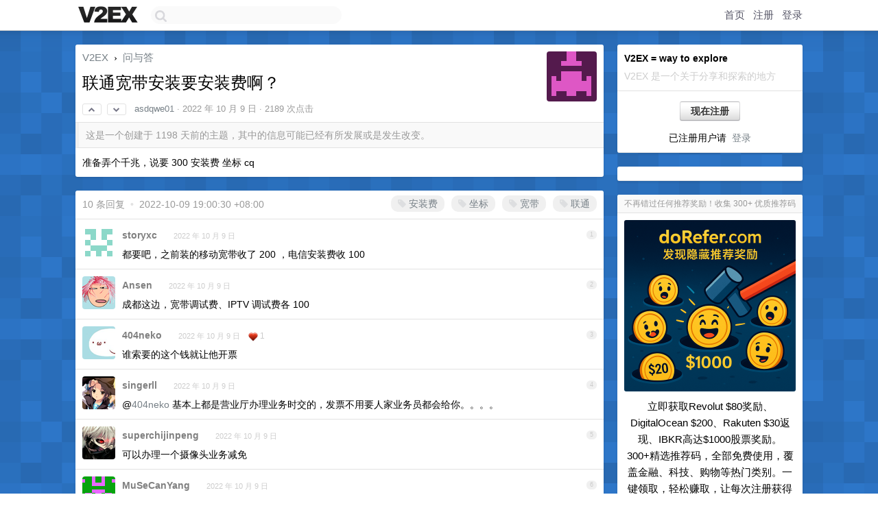

--- FILE ---
content_type: text/html; charset=UTF-8
request_url: https://www.v2ex.com/t/885550
body_size: 7835
content:
<!DOCTYPE html>
<html lang="zh-CN">
<head>
    <meta name="Content-Type" content="text/html;charset=utf-8">
    <meta name="Referrer" content="unsafe-url">
    <meta content="True" name="HandheldFriendly">
    
    <meta name="theme-color" content="#ffffff">
    
    
    <meta name="apple-mobile-web-app-capable" content="yes" />
<meta name="mobile-web-app-capable" content="yes" />
<meta name="detectify-verification" content="d0264f228155c7a1f72c3d91c17ce8fb" />
<meta name="p:domain_verify" content="b87e3b55b409494aab88c1610b05a5f0"/>
<meta name="alexaVerifyID" content="OFc8dmwZo7ttU4UCnDh1rKDtLlY" />
<meta name="baidu-site-verification" content="D00WizvYyr" />
<meta name="msvalidate.01" content="D9B08FEA08E3DA402BF07ABAB61D77DE" />
<meta property="wb:webmaster" content="f2f4cb229bda06a4" />
<meta name="google-site-verification" content="LM_cJR94XJIqcYJeOCscGVMWdaRUvmyz6cVOqkFplaU" />
<meta name="wwads-cn-verify" content="c8ffe9a587b126f152ed3d89a146b445" />
<script type="text/javascript" src="https://cdn.wwads.cn/js/makemoney.js" async></script>
<script async src="https://pagead2.googlesyndication.com/pagead/js/adsbygoogle.js?client=ca-pub-5060390720525238"
     crossorigin="anonymous"></script>
    
    <title>联通宽带安装要安装费啊？ - V2EX</title>
    <link rel="dns-prefetch" href="https://static.v2ex.com/" />
<link rel="dns-prefetch" href="https://cdn.v2ex.com/" />
<link rel="dns-prefetch" href="https://i.v2ex.co/" />
<link rel="dns-prefetch" href="https://www.google-analytics.com/" />    
    <style>
        body {
            min-width: 820px;
            font-family: "Helvetica Neue", "Luxi Sans", "Segoe UI", "Hiragino Sans GB", "Microsoft Yahei", sans-serif, "Apple Logo";
        }
    </style>
    <link rel="stylesheet" type="text/css" media="screen" href="/assets/c5cbeb747d47558e3043308a6db51d2046fbbcae-combo.css?t=1768831800">
    
    <script>
        const SITE_NIGHT = 0;
    </script>
    <link rel="stylesheet" href="/static/css/vendor/tomorrow.css?v=3c006808236080a5d98ba4e64b8f323f" type="text/css">
    
    <link rel="icon" sizes="192x192" href="/static/icon-192.png">
    <link rel="apple-touch-icon" sizes="180x180" href="/static/apple-touch-icon-180.png?v=91e795b8b5d9e2cbf2d886c3d4b7d63c">
    
    <link rel="shortcut icon" href="/static/favicon.ico" type="image/png">
    
    
    <link rel="manifest" href="/manifest.webmanifest">
    <script>
        const LANG = 'zhcn';
        const FEATURES = ['search', 'favorite-nodes-sort'];
    </script>
    <script src="/assets/e018fd2b900d7499242ac6e8286c94e0e0cc8e0d-combo.js?t=1768831800" defer></script>
    <meta name="description" content="问与答 - @asdqwe01 - 准备弄个千兆，说要 300 安装费坐标 cq">
    
    
    <link rel="canonical" href="https://www.v2ex.com/t/885550">
    
    



<meta name="robots" content="noindex, nofollow" />


<meta property="og:locale" content="zh_CN" />
<meta property="og:type" content="article" />
<meta property="og:title" content="联通宽带安装要安装费啊？ - V2EX" />
<meta property="og:description" content="问与答 - @asdqwe01 - 准备弄个千兆，说要 300 安装费坐标 cq" />
<meta property="og:url" content="https://www.v2ex.com/t/885550" />
<meta property="og:site_name" content="V2EX" />

<meta property="article:tag" content="qna" />
<meta property="article:section" content="问与答" />
<meta property="article:published_time" content="2022-10-09T08:09:58Z" />

<meta name="twitter:card" content="summary" />
<meta name="twitter:description" content="问与答 - @asdqwe01 - 准备弄个千兆，说要 300 安装费坐标 cq" />
<meta name="twitter:title" content="联通宽带安装要安装费啊？ - V2EX" />
<meta name="twitter:image" content="https://cdn.v2ex.com/gravatar/0b55bd015a8f5573452bc27d0033d8f4?s=73&d=retro" />
<meta name="twitter:site" content="@V2EX" />
<meta name="twitter:creator" content="@V2EX" />
<link rel="top" title="回到顶部" href="#">


<link rel="amphtml" href="https://www.v2ex.com/amp/t/885550" />
<script>
const topicId = 885550;
var once = "34439";

document.addEventListener("DOMContentLoaded", () => {
    protectTraffic();

    if (typeof reloadTopicTips !== 'undefined') {
        window.reloadTopicTips = reloadTopicTips;
    }

    const observer = new IntersectionObserver(
        ([e]) => e.target.toggleAttribute('stuck', e.intersectionRatio < 1),
        {threshold: [1]}
    );

    observer.observe(document.getElementById('reply-box'));

    
    hljs.initHighlightingOnLoad();
    

    $('#Main').on('click', '.no, .ago', function () {
        location.hash = $(this).parents('.cell').prop('id');
    });

    

    // refresh once
    document.addEventListener('visibilitychange', e => {
        if (document.visibilityState === 'visible') {
            fetchOnce().then(once => {
                $('#once').val(once);
            });
        }
    });

    if (location.search.indexOf('p=') > -1) {
    const p = Number(location.search.split('p=')[1].split('&')[0]);
    if (p) {
        const key = 'tp885550';
        if (lscache.set(key, p, 60 * 24 * 30)) { // 30 days
            console.log(`Saved topic page number to ${key}: ` + p);
        }
    }
}

    
});
</script>
<script type="text/javascript">
function format(tpl) {
    var index = 1, items = arguments;
    return (tpl || '').replace(/{(\w*)}/g, function(match, p1) {
        return items[index++] || p1 || match;
    });
}
function loadCSS(url, callback) {
    return $('<link type="text/css" rel="stylesheet"/>')
        .attr({ href: url })
        .on('load', callback)
        .appendTo(document.head);
}
function lazyGist(element) {
    var $btn = $(element);
    var $self = $(element).parent();
    var $link = $self.find('a');
    $btn.prop('disabled', 'disabled').text('Loading...');
    $.getJSON(format('{}.json?callback=?', $link.prop('href').replace($link.prop('hash'), '')))
        .done(function(data) {
            loadCSS(data.stylesheet, function() {
                $self.replaceWith(data.div);
                $('.gist .gist-file .gist-meta a').filter(function() { return this.href === $link.prop('href'); }).parents('.gist-file').siblings().remove();
            });
        })
        .fail(function() { $self.replaceWith($('<a>').attr('href', url).text(url)); });
}
</script>

    
</head>
<body>
    
    
    <div id="Top">
        <div class="content">
            <div class="site-nav">
                <a href="/" name="top" title="way to explore"><div id="Logo"></div></a>
                <div id="search-container">
                    <input id="search" type="text" maxlength="128" autocomplete="off" tabindex="1">
                    <div id="search-result" class="box"></div>
                </div>
                <div class="tools" >
                
                    <a href="/" class="top">首页</a>
                    <a href="/signup" class="top">注册</a>
                    <a href="/signin" class="top">登录</a>
                
                </div>
            </div>
        </div>
    </div>
    
    <div id="Wrapper">
        <div class="content">
            
            <div id="Leftbar"></div>
            <div id="Rightbar">
                <div class="sep20"></div>
                
                    
                    <div class="box">
                        <div class="cell">
                            <strong>V2EX = way to explore</strong>
                            <div class="sep5"></div>
                            <span class="fade">V2EX 是一个关于分享和探索的地方</span>
                        </div>
                        <div class="inner">
                            <div class="sep5"></div>
                            <div align="center"><a href="/signup" class="super normal button">现在注册</a>
                            <div class="sep5"></div>
                            <div class="sep10"></div>
                            已注册用户请 &nbsp;<a href="/signin">登录</a></div>
                        </div>
                    </div>
                    
                    



        
        <div class="sep"></div>
        <div class="box">
            <div class="inner" id="node_sidebar">
                <!--
<a href="/t/10686" class="node">V2EX 提问指南</a>
-->
<style type="text/css">
#Wrapper {
background-color: #2d76c8;
background-image: url("/static/img/shadow_light.png"), url("//static.v2ex.com/bgs/pixels.png");
background-position: 0 0, 0 0;
background-repeat: repeat-x, repeat;
}
  #Wrapper.Night {
  	background-color: #22303f;
	background-image: url("/static/img/shadow.png"), url("//static.v2ex.com/bgs/pixels.png");
	background-repeat: repeat-x, repeat;
    background-position: 0 0, 0 0;
  }
</style>
                
            </div>
            
        </div>
        
    


                    
                    <div class="sep20"></div>
                    <div class="box" id="pro-campaign-container">
    <!-- Campaign content will be loaded here -->
</div>

<script>
document.addEventListener('DOMContentLoaded', function() {
    // Function to escape HTML entities
    function escapeHtml(text) {
        if (!text) return '';
        var div = document.createElement('div');
        div.textContent = text;
        return div.innerHTML;
    }

    // Function to render campaign based on display format
    function renderCampaign(campaign) {
        let html = '';
        let displayFormat = campaign.display_format || 'text-only';
        let title = escapeHtml(campaign.title);
        let description = escapeHtml(campaign.description);
        let callToAction = escapeHtml(campaign.call_to_action);
        let link = escapeHtml(campaign.link);

        // Check if required image URL is available for the display format, fallback to text-only if not
        if (displayFormat === 'small-with-description' && !campaign.img_small_url) {
            displayFormat = 'text-only';
        } else if (displayFormat === 'banner-only' && !campaign.img_banner_url) {
            displayFormat = 'text-only';
        } else if ((displayFormat === 'big-only' || displayFormat === 'big-with-description' || displayFormat === 'big-with-title-description-button') && !campaign.img_big_url) {
            displayFormat = 'text-only';
        }

        html = `<div class="pro-unit-title">${title}</div>`;
        switch(displayFormat) {
            case 'text-only':
                html += `
                    <div class="pro-unit">
                    <div class="pro-unit-description flex-one-row gap10">
                        <div onclick="window.open('${link}', '_blank')">${description}</div>
                        <div><a href="${link}" class="pro-unit-go" target="_blank">›</a>
                        </div>
                    </div>
                    </div>
                `;
                break;

            case 'small-with-description':
                html += `<div class="pro-unit flex-one-row">
                    ${campaign.img_small_cid ? `<div class="pro-unit-small-image">
                        <a href="${link}" target="_blank"><img src="${campaign.img_small_url}" class="pro-unit-img" style="max-width: 130px; max-height: 100px;" /></a>
                    </div>` : ''}
                    <div onclick="window.open('${link}', '_blank')" class="pro-unit-description">${description}</div>
                </div>`;
                break;

            case 'banner-only':
                html += `<div class="cell"><a href="${link}" target="_blank"><img src="${campaign.img_banner_url}" class="pro-unit-img" style="max-width: 250px; max-height: 60px; display: block; vertical-align: bottom;" /></a></div>`;
                break;

            case 'big-only':
                html += `<div class="cell"><a href="${link}" target="_blank"><img src="${campaign.img_big_url}" class="pro-unit-img" style="max-width: 500px; max-height: 500px; width: 100%; display: block; vertical-align: bottom;" /></a></div>`;
                break;

            case 'big-with-description':
                html += `<div class="inner" style="padding-bottom: 0px;"><a href="${link}" target="_blank"><img src="${campaign.img_big_url}" class="pro-unit-img" style="max-width: 500px; max-height: 500px; width: 100%; display: block; vertical-align: bottom;" /></a></div>`;
                html += `<div class="pro-unit-description flex-one-row gap10">
                    <div onclick="window.open('${link}', '_blank')">${description}</div>
                    <div><a href="${link}" class="pro-unit-go" target="_blank">›</a></div></div>`;
                break;

            case 'big-with-title-description-button':
                html += `<div class="inner" style="padding-bottom: 0px;"><a href="${link}" target="_blank"><img src="${campaign.img_big_url}" class="pro-unit-img" style="max-width: 500px; max-height: 500px; width: 100%; display: block; vertical-align: bottom;" /></a></div>`;
                html += `<div class="pro-unit-description">
                    <div style="text-align: center" onclick="window.open('${link}', '_blank')">${description}</div>
                    </div>`;
                html += `<div class="pro-unit-cta-container"><a href="${link}" target="_blank" class="pro-unit-cta">${callToAction}</a></div>`;
                break;

            default:
                html += `
                    <div class="pro-unit-description flex-one-row gap10">
                        <div onclick="window.open('${link}', '_blank')">${description}</div>
                        <div><a href="${link}" class="pro-unit-go" target="_blank">›</a></div>
                    </div>
                `;
        }

        html += `<div class="pro-unit-from flex-one-row gap10">
        <div>Promoted by <a href="/member/${campaign.member.username}" target="_blank">${campaign.member.username}</a></div>
        <div><a href="/pro/about" target="_blank" class="fade"><i class="fa fa-question-circle fade"></i> <span style="font-size: 12px; color: var(--color-fade)">PRO</span></a></div>
        </div>`

        return html;
    }

    // Load campaign from emitter
    var xhr = new XMLHttpRequest();
    xhr.open('GET', '/pro/emitter', true);
    xhr.setRequestHeader('Content-Type', 'application/json');

    xhr.onreadystatechange = function() {
        if (xhr.readyState === 4) {
            if (xhr.status === 200) {
                try {
                    var campaign = JSON.parse(xhr.responseText);
                    if (campaign && campaign.id) {
                        var html = renderCampaign(campaign);
                        document.getElementById('pro-campaign-container').innerHTML = html;
                    } else {
                        // No campaign to display, hide the container
                        document.getElementById('pro-campaign-container').style.display = 'none';
                    }
                } catch (e) {
                    // Parse error, hide the container
                    document.getElementById('pro-campaign-container').style.display = 'none';
                    console.log('Error parsing campaign data: ' + e.message);
                }
            } else {
                // HTTP error, hide the container
                document.getElementById('pro-campaign-container').style.display = 'none';
                console.log('Error loading campaign: HTTP ' + xhr.status);
            }
        }
    };

    xhr.send();
});
</script>
                    <div class="sep20"></div>
                    
                    
                    
                
            </div>
            <div id="Main">
                <div class="sep20"></div>
                
<div class="box" style="border-bottom: 0px;">
    
    <div class="header"><div class="fr"><a href="/member/asdqwe01"><img src="https://cdn.v2ex.com/gravatar/0b55bd015a8f5573452bc27d0033d8f4?s=73&d=retro" class="avatar" border="0" align="default" alt="asdqwe01" data-uid="590084" /></a></div>
    <a href="/">V2EX</a> <span class="chevron">&nbsp;›&nbsp;</span> <a href="/go/qna">问与答</a>
    <div class="sep10"></div>
    <h1>联通宽带安装要安装费啊？</h1>
    <div id="topic_885550_votes" class="votes">
<a href="javascript:" onclick="upVoteTopic(885550);" class="vote"><li class="fa fa-chevron-up"></li></a> &nbsp;<a href="javascript:" onclick="downVoteTopic(885550);" class="vote"><li class="fa fa-chevron-down"></li></a></div> &nbsp; <small class="gray"><a href="/member/asdqwe01">asdqwe01</a> · <span title="2022-10-09 16:09:58 +08:00">2022 年 10 月 9 日</span> · 2189 次点击</small>
    </div>
    
    
    <div class="outdated">这是一个创建于 1198 天前的主题，其中的信息可能已经有所发展或是发生改变。</div>
    
    
    <div class="cell">
        
        <div class="topic_content"><div class="markdown_body"><p>准备弄个千兆，说要 300 安装费
坐标 cq</p>
</div></div>
        
    </div>
    
    
    
    
</div>

<!-- SOL tip topic -->


<div class="sep20"></div>


<div class="box">
    <div class="cell"><div class="fr" style="margin: -3px -5px 0px 0px;"><a href="/tag/安装费" class="tag"><li class="fa fa-tag"></li> 安装费</a><a href="/tag/坐标" class="tag"><li class="fa fa-tag"></li> 坐标</a><a href="/tag/宽带" class="tag"><li class="fa fa-tag"></li> 宽带</a><a href="/tag/联通" class="tag"><li class="fa fa-tag"></li> 联通</a></div><span class="gray">10 条回复 &nbsp;<strong class="snow">•</strong> &nbsp;2022-10-09 19:00:30 +08:00</span>
    </div>
    

    
        
        <div id="r_12191802" class="cell">
        
        <table cellpadding="0" cellspacing="0" border="0" width="100%">
            <tr>
                <td width="48" valign="top" align="center"><img src="https://cdn.v2ex.com/avatar/ebbf/3ce3/569207_normal.png?m=1767938393" class="avatar" border="0" align="default" alt="storyxc" data-uid="569207" /></td>
                <td width="10" valign="top"></td>
                <td width="auto" valign="top" align="left"><div class="fr"> &nbsp; &nbsp; <span class="no">1</span></div>
                    <div class="sep3"></div>
                    <strong><a href="/member/storyxc" class="dark">storyxc</a></strong> &nbsp; <div class="badges"></div>&nbsp; &nbsp;<span class="ago" title="2022-10-09 16:18:52 +08:00">2022 年 10 月 9 日</span> 
                    <div class="sep5"></div>
                    <div class="reply_content">都要吧，之前装的移动宽带收了 200 ，电信安装费收 100</div>
                </td>
            </tr>
        </table>
        </div>
    
    

    
        
        <div id="r_12191815" class="cell">
        
        <table cellpadding="0" cellspacing="0" border="0" width="100%">
            <tr>
                <td width="48" valign="top" align="center"><img src="https://cdn.v2ex.com/avatar/d481/fbe5/13344_normal.png?m=1740894695" class="avatar" border="0" align="default" alt="Ansen" data-uid="13344" /></td>
                <td width="10" valign="top"></td>
                <td width="auto" valign="top" align="left"><div class="fr"> &nbsp; &nbsp; <span class="no">2</span></div>
                    <div class="sep3"></div>
                    <strong><a href="/member/Ansen" class="dark">Ansen</a></strong> &nbsp; <div class="badges"></div>&nbsp; &nbsp;<span class="ago" title="2022-10-09 16:20:20 +08:00">2022 年 10 月 9 日</span> 
                    <div class="sep5"></div>
                    <div class="reply_content">成都这边，宽带调试费、IPTV 调试费各 100</div>
                </td>
            </tr>
        </table>
        </div>
    
    

    
        
        <div id="r_12191818" class="cell">
        
        <table cellpadding="0" cellspacing="0" border="0" width="100%">
            <tr>
                <td width="48" valign="top" align="center"><img src="https://cdn.v2ex.com/avatar/c7c0/8177/62899_normal.png?m=1726310500" class="avatar" border="0" align="default" alt="404neko" data-uid="62899" /></td>
                <td width="10" valign="top"></td>
                <td width="auto" valign="top" align="left"><div class="fr"> &nbsp; &nbsp; <span class="no">3</span></div>
                    <div class="sep3"></div>
                    <strong><a href="/member/404neko" class="dark">404neko</a></strong> &nbsp; <div class="badges"></div>&nbsp; &nbsp;<span class="ago" title="2022-10-09 16:20:47 +08:00">2022 年 10 月 9 日</span>  &nbsp; <span class="small fade"><img src="/static/img/heart_20250818.png?v=c3415183a0b3e9ab1576251be69d7d6d" width="14" align="absmiddle" alt="❤️" /> 1</span>
                    <div class="sep5"></div>
                    <div class="reply_content">谁索要的这个钱就让他开票</div>
                </td>
            </tr>
        </table>
        </div>
    
    

    
        
        <div id="r_12191840" class="cell">
        
        <table cellpadding="0" cellspacing="0" border="0" width="100%">
            <tr>
                <td width="48" valign="top" align="center"><img src="https://cdn.v2ex.com/avatar/98c9/8c6e/323145_normal.png?m=1671526850" class="avatar" border="0" align="default" alt="singerll" data-uid="323145" /></td>
                <td width="10" valign="top"></td>
                <td width="auto" valign="top" align="left"><div class="fr"> &nbsp; &nbsp; <span class="no">4</span></div>
                    <div class="sep3"></div>
                    <strong><a href="/member/singerll" class="dark">singerll</a></strong> &nbsp; <div class="badges"></div>&nbsp; &nbsp;<span class="ago" title="2022-10-09 16:23:42 +08:00">2022 年 10 月 9 日</span> 
                    <div class="sep5"></div>
                    <div class="reply_content">@<a href="/member/404neko">404neko</a> 基本上都是营业厅办理业务时交的，发票不用要人家业务员都会给你。。。。</div>
                </td>
            </tr>
        </table>
        </div>
    
    

    
        
        <div id="r_12191905" class="cell">
        
        <table cellpadding="0" cellspacing="0" border="0" width="100%">
            <tr>
                <td width="48" valign="top" align="center"><img src="https://cdn.v2ex.com/avatar/ea6b/ba56/252678_normal.png?m=1663472443" class="avatar" border="0" align="default" alt="superchijinpeng" data-uid="252678" /></td>
                <td width="10" valign="top"></td>
                <td width="auto" valign="top" align="left"><div class="fr"> &nbsp; &nbsp; <span class="no">5</span></div>
                    <div class="sep3"></div>
                    <strong><a href="/member/superchijinpeng" class="dark">superchijinpeng</a></strong> &nbsp; <div class="badges"></div>&nbsp; &nbsp;<span class="ago" title="2022-10-09 16:33:25 +08:00">2022 年 10 月 9 日</span> 
                    <div class="sep5"></div>
                    <div class="reply_content">可以办理一个摄像头业务减免</div>
                </td>
            </tr>
        </table>
        </div>
    
    

    
        
        <div id="r_12191944" class="cell">
        
        <table cellpadding="0" cellspacing="0" border="0" width="100%">
            <tr>
                <td width="48" valign="top" align="center"><img src="https://cdn.v2ex.com/gravatar/b9ef52436fa609d48e0d1146bbddd914?s=48&d=retro" class="avatar" border="0" align="default" alt="MuSeCanYang" data-uid="486995" /></td>
                <td width="10" valign="top"></td>
                <td width="auto" valign="top" align="left"><div class="fr"> &nbsp; &nbsp; <span class="no">6</span></div>
                    <div class="sep3"></div>
                    <strong><a href="/member/MuSeCanYang" class="dark">MuSeCanYang</a></strong> &nbsp; <div class="badges"></div>&nbsp; &nbsp;<span class="ago" title="2022-10-09 16:39:20 +08:00">2022 年 10 月 9 日</span> 
                    <div class="sep5"></div>
                    <div class="reply_content">北京不用</div>
                </td>
            </tr>
        </table>
        </div>
    
    

    
        
        <div id="r_12192610" class="cell">
        
        <table cellpadding="0" cellspacing="0" border="0" width="100%">
            <tr>
                <td width="48" valign="top" align="center"><img src="https://cdn.v2ex.com/avatar/15c0/1dc7/487452_normal.png?m=1593173953" class="avatar" border="0" align="default" alt="Aethyr" data-uid="487452" /></td>
                <td width="10" valign="top"></td>
                <td width="auto" valign="top" align="left"><div class="fr"> &nbsp; &nbsp; <span class="no">7</span></div>
                    <div class="sep3"></div>
                    <strong><a href="/member/Aethyr" class="dark">Aethyr</a></strong> &nbsp; <div class="badges"></div>&nbsp; &nbsp;<span class="ago" title="2022-10-09 18:41:07 +08:00">2022 年 10 月 9 日</span> 
                    <div class="sep5"></div>
                    <div class="reply_content">北京联通千兆宽带比电信移动加起来都贵，给的手机流量还是最少的</div>
                </td>
            </tr>
        </table>
        </div>
    
    

    
        
        <div id="r_12192641" class="cell">
        
        <table cellpadding="0" cellspacing="0" border="0" width="100%">
            <tr>
                <td width="48" valign="top" align="center"><img src="https://cdn.v2ex.com/gravatar/8da4e5afa4fb0013832c67654ca19d6d?s=48&d=retro" class="avatar" border="0" align="default" alt="a2532521" data-uid="249362" /></td>
                <td width="10" valign="top"></td>
                <td width="auto" valign="top" align="left"><div class="fr"> &nbsp; &nbsp; <span class="no">8</span></div>
                    <div class="sep3"></div>
                    <strong><a href="/member/a2532521" class="dark">a2532521</a></strong> &nbsp; <div class="badges"></div>&nbsp; &nbsp;<span class="ago" title="2022-10-09 18:49:54 +08:00">2022 年 10 月 9 日</span> 
                    <div class="sep5"></div>
                    <div class="reply_content">安装费 其实可以免的。。 上次我装联通宽带， 上门安装的师父跟我说  装宽带以后找他，他免收安装费</div>
                </td>
            </tr>
        </table>
        </div>
    
    

    
        
        <div id="r_12192647" class="cell">
        
        <table cellpadding="0" cellspacing="0" border="0" width="100%">
            <tr>
                <td width="48" valign="top" align="center"><img src="https://cdn.v2ex.com/avatar/d3a1/ff18/92937_normal.png?m=1718195086" class="avatar" border="0" align="default" alt="GlobalNPC" data-uid="92937" /></td>
                <td width="10" valign="top"></td>
                <td width="auto" valign="top" align="left"><div class="fr"> &nbsp; &nbsp; <span class="no">9</span></div>
                    <div class="sep3"></div>
                    <strong><a href="/member/GlobalNPC" class="dark">GlobalNPC</a></strong> &nbsp; <div class="badges"></div>&nbsp; &nbsp;<span class="ago" title="2022-10-09 18:51:22 +08:00">2022 年 10 月 9 日</span> 
                    <div class="sep5"></div>
                    <div class="reply_content">上海要了 100 块</div>
                </td>
            </tr>
        </table>
        </div>
    
    

    
        
        <div id="r_12192673" class="cell">
        
        <table cellpadding="0" cellspacing="0" border="0" width="100%">
            <tr>
                <td width="48" valign="top" align="center"><img src="https://cdn.v2ex.com/avatar/4fb1/1f1a/156673_normal.png?m=1756374084" class="avatar" border="0" align="default" alt="xctcc" data-uid="156673" /></td>
                <td width="10" valign="top"></td>
                <td width="auto" valign="top" align="left"><div class="fr"> &nbsp; &nbsp; <span class="no">10</span></div>
                    <div class="sep3"></div>
                    <strong><a href="/member/xctcc" class="dark">xctcc</a></strong> &nbsp; <div class="badges"></div>&nbsp; &nbsp;<span class="ago" title="2022-10-09 19:00:30 +08:00">2022 年 10 月 9 日</span> 
                    <div class="sep5"></div>
                    <div class="reply_content">网页下单办理要安装费，师傅来了说通过他可以免安装费。。。。问题是我不办这条宽带怎么认识师傅。。。。</div>
                </td>
            </tr>
        </table>
        </div>
    
    


</div>
<div class="sep20"></div>



<div class="sep20"></div>
<div style="box-sizing: border-box"><div class="wwads-cn wwads-horizontal" data-id="98" style="max-width: 100%; padding-top: 10px; margin-top: 0px; text-align: left; box-shadow: 0 2px 3px rgb(0 0 0 / 10%); border-bottom: 1px solid var(--box-border-color); background-color: var(--box-background-color); color: var(--box-foreground-color);"></div></div>
<style type="text/css">.wwads-cn { border-radius: 3px !important; } .wwads-text { color: var(--link-color) !important; }</style>






            </div>
            
            
        </div>
        <div class="c"></div>
        <div class="sep20"></div>
    </div>
    <div id="Bottom">
        <div class="content">
            <div class="inner">
                <div class="sep10"></div>
                    <div class="fr">
                        <a href="https://www.digitalocean.com/?refcode=1b51f1a7651d" target="_blank"><div id="DigitalOcean"></div></a>
                    </div>
                    <strong><a href="/about" class="dark" target="_self">关于</a> &nbsp; <span class="snow">·</span> &nbsp; <a href="/help" class="dark" target="_self">帮助文档</a> &nbsp; <span class="snow">·</span> &nbsp; <a href="/pro/about" class="dark" target="_self">自助推广系统</a> &nbsp; <span class="snow">·</span> &nbsp; <a href="https://blog.v2ex.com/" class="dark" target="_blank">博客</a> &nbsp; <span class="snow">·</span> &nbsp; <a href="/help/api" class="dark" target="_self">API</a> &nbsp; <span class="snow">·</span> &nbsp; <a href="/faq" class="dark" target="_self">FAQ</a> &nbsp; <span class="snow">·</span> &nbsp; <a href="/solana" class="dark" target="_self">Solana</a> &nbsp; <span class="snow">·</span> &nbsp; 3046 人在线</strong> &nbsp; <span class="fade">最高记录 6679</span> &nbsp; <span class="snow">·</span> &nbsp; <a href="/select/language" class="f11"><img src="/static/img/language.png?v=6a5cfa731dc71a3769f6daace6784739" width="16" align="absmiddle" id="ico-select-language" /> &nbsp; Select Language</a>
                    <div class="sep20"></div>
                    创意工作者们的社区
                    <div class="sep5"></div>
                    World is powered by solitude
                    <div class="sep20"></div>
                    <span class="small fade">VERSION: 3.9.8.5 · 30ms · <a href="/worldclock#utc">UTC 14:13</a> · <a href="/worldclock#pvg">PVG 22:13</a> · <a href="/worldclock#lax">LAX 06:13</a> · <a href="/worldclock#jfk">JFK 09:13</a><br />♥ Do have faith in what you're doing.</span>
                <div class="sep10"></div>
            </div>
        </div>
    </div>

    

    

    
    <script src="/b/i/TiP4bvJppTGozflXKXAtxJck-hj5PgLrAYmleNeWAd-77tWwxDOXjgaPSoU9MLHXHtaa8w_XDz_lnUEJTpl1GHbXckh5vLpwjN4uHyXaGlZyRF5EqBv_3bh4aS0Be3nVD6jIKjjeYpFTzcwDP9V96DTnBm4e_z0VStVFeVxp7jI="></script>
    

    
    <script>
      (function(i,s,o,g,r,a,m){i['GoogleAnalyticsObject']=r;i[r]=i[r]||function(){
      (i[r].q=i[r].q||[]).push(arguments)},i[r].l=1*new Date();a=s.createElement(o),
      m=s.getElementsByTagName(o)[0];a.async=1;a.src=g;m.parentNode.insertBefore(a,m)
      })(window,document,'script','//www.google-analytics.com/analytics.js','ga');

      ga('create', 'UA-11940834-2', 'v2ex.com');
      ga('send', 'pageview');
      

ga('send', 'event', 'Node', 'topic', 'qna');



    </script>
    

    
<button class="scroll-top" data-scroll="up" type="button"><span>❯<span></button>
</body>
</html>

--- FILE ---
content_type: text/html; charset=UTF-8
request_url: https://www.v2ex.com/pro/emitter
body_size: 351
content:
{"img_big_cid": "QmVeGzL78BbijtvM57EKiTvkzhabN5hG8yJceuD2JAoWC7", "description": "\u7acb\u5373\u83b7\u53d6Revolut $80\u5956\u52b1\u3001DigitalOcean $200\u3001Rakuten $30\u8fd4\u73b0\u3001IBKR\u9ad8\u8fbe$1000\u80a1\u7968\u5956\u52b1\u3002300+\u7cbe\u9009\u63a8\u8350\u7801\uff0c\u5168\u90e8\u514d\u8d39\u4f7f\u7528\uff0c\u8986\u76d6\u91d1\u878d\u3001\u79d1\u6280\u3001\u8d2d\u7269\u7b49\u70ed\u95e8\u7c7b\u522b\u3002\u4e00\u952e\u9886\u53d6\uff0c\u8f7b\u677e\u8d5a\u53d6\uff0c\u8ba9\u6bcf\u6b21\u6ce8\u518c\u83b7\u5f97\u6700\u5927\u56de\u62a5", "weight": 7400, "title": "\u4e0d\u518d\u9519\u8fc7\u4efb\u4f55\u63a8\u8350\u5956\u52b1\uff01\u6536\u96c6 300+ \u4f18\u8d28\u63a8\u8350\u7801", "img_big_url": "https://cid.v2ex.pro/ipfs/QmVeGzL78BbijtvM57EKiTvkzhabN5hG8yJceuD2JAoWC7", "img_banner_cid": "", "img_small_url": null, "reviewed": 1752745176, "member": {"username": "Fechin", "id": 90090}, "img_small_cid": "", "img_banner_url": null, "call_to_action": "\u7acb\u5373\u53d1\u73b0\u63a8\u8350\u5956\u52b1", "link": "https://dorefer.com/?utm_source=v2ex&utm_medium=cpc&utm_campaign=dev_tool_ad", "last_modified": 1752745948, "created": 1752741184, "active": 1752745948, "display_format": "big-with-title-description-button", "id": 46}

--- FILE ---
content_type: text/html; charset=utf-8
request_url: https://www.google.com/recaptcha/api2/aframe
body_size: 267
content:
<!DOCTYPE HTML><html><head><meta http-equiv="content-type" content="text/html; charset=UTF-8"></head><body><script nonce="F0mhY3r19W3DfwJ0i5kT4Q">/** Anti-fraud and anti-abuse applications only. See google.com/recaptcha */ try{var clients={'sodar':'https://pagead2.googlesyndication.com/pagead/sodar?'};window.addEventListener("message",function(a){try{if(a.source===window.parent){var b=JSON.parse(a.data);var c=clients[b['id']];if(c){var d=document.createElement('img');d.src=c+b['params']+'&rc='+(localStorage.getItem("rc::a")?sessionStorage.getItem("rc::b"):"");window.document.body.appendChild(d);sessionStorage.setItem("rc::e",parseInt(sessionStorage.getItem("rc::e")||0)+1);localStorage.setItem("rc::h",'1768831986668');}}}catch(b){}});window.parent.postMessage("_grecaptcha_ready", "*");}catch(b){}</script></body></html>

--- FILE ---
content_type: application/javascript; charset=utf-8
request_url: https://esm.sh/eventemitter3@%5E5.0.1?target=es2022
body_size: -315
content:
/* esm.sh - eventemitter3@5.0.2 */
export * from "/eventemitter3@5.0.2/es2022/eventemitter3.mjs";
export { default } from "/eventemitter3@5.0.2/es2022/eventemitter3.mjs";


--- FILE ---
content_type: application/javascript; charset=utf-8
request_url: https://esm.sh/eventemitter3@5.0.2/es2022/eventemitter3.mjs
body_size: 1274
content:
/* esm.sh - eventemitter3@5.0.2 */
var E=Object.create;var d=Object.defineProperty;var L=Object.getOwnPropertyDescriptor;var O=Object.getOwnPropertyNames;var C=Object.getPrototypeOf,A=Object.prototype.hasOwnProperty;var k=(n,e)=>()=>(e||n((e={exports:{}}).exports,e),e.exports);var P=(n,e,t,s)=>{if(e&&typeof e=="object"||typeof e=="function")for(let i of O(e))!A.call(n,i)&&i!==t&&d(n,i,{get:()=>e[i],enumerable:!(s=L(e,i))||s.enumerable});return n};var N=(n,e,t)=>(t=n!=null?E(C(n)):{},P(e||!n||!n.__esModule?d(t,"default",{value:n,enumerable:!0}):t,n));var m=k((q,x)=>{"use strict";var S=Object.prototype.hasOwnProperty,l="~";function _(){}Object.create&&(_.prototype=Object.create(null),new _().__proto__||(l=!1));function T(n,e,t){this.fn=n,this.context=e,this.once=t||!1}function w(n,e,t,s,i){if(typeof t!="function")throw new TypeError("The listener must be a function");var u=new T(t,s||n,i),o=l?l+e:e;return n._events[o]?n._events[o].fn?n._events[o]=[n._events[o],u]:n._events[o].push(u):(n._events[o]=u,n._eventsCount++),n}function y(n,e){--n._eventsCount===0?n._events=new _:delete n._events[e]}function c(){this._events=new _,this._eventsCount=0}c.prototype.eventNames=function(){var e=[],t,s;if(this._eventsCount===0)return e;for(s in t=this._events)S.call(t,s)&&e.push(l?s.slice(1):s);return Object.getOwnPropertySymbols?e.concat(Object.getOwnPropertySymbols(t)):e};c.prototype.listeners=function(e){var t=l?l+e:e,s=this._events[t];if(!s)return[];if(s.fn)return[s.fn];for(var i=0,u=s.length,o=new Array(u);i<u;i++)o[i]=s[i].fn;return o};c.prototype.listenerCount=function(e){var t=l?l+e:e,s=this._events[t];return s?s.fn?1:s.length:0};c.prototype.emit=function(e,t,s,i,u,o){var a=l?l+e:e;if(!this._events[a])return!1;var r=this._events[a],p=arguments.length,h,f;if(r.fn){switch(r.once&&this.removeListener(e,r.fn,void 0,!0),p){case 1:return r.fn.call(r.context),!0;case 2:return r.fn.call(r.context,t),!0;case 3:return r.fn.call(r.context,t,s),!0;case 4:return r.fn.call(r.context,t,s,i),!0;case 5:return r.fn.call(r.context,t,s,i,u),!0;case 6:return r.fn.call(r.context,t,s,i,u,o),!0}for(f=1,h=new Array(p-1);f<p;f++)h[f-1]=arguments[f];r.fn.apply(r.context,h)}else{var b=r.length,v;for(f=0;f<b;f++)switch(r[f].once&&this.removeListener(e,r[f].fn,void 0,!0),p){case 1:r[f].fn.call(r[f].context);break;case 2:r[f].fn.call(r[f].context,t);break;case 3:r[f].fn.call(r[f].context,t,s);break;case 4:r[f].fn.call(r[f].context,t,s,i);break;default:if(!h)for(v=1,h=new Array(p-1);v<p;v++)h[v-1]=arguments[v];r[f].fn.apply(r[f].context,h)}}return!0};c.prototype.on=function(e,t,s){return w(this,e,t,s,!1)};c.prototype.once=function(e,t,s){return w(this,e,t,s,!0)};c.prototype.removeListener=function(e,t,s,i){var u=l?l+e:e;if(!this._events[u])return this;if(!t)return y(this,u),this;var o=this._events[u];if(o.fn)o.fn===t&&(!i||o.once)&&(!s||o.context===s)&&y(this,u);else{for(var a=0,r=[],p=o.length;a<p;a++)(o[a].fn!==t||i&&!o[a].once||s&&o[a].context!==s)&&r.push(o[a]);r.length?this._events[u]=r.length===1?r[0]:r:y(this,u)}return this};c.prototype.removeAllListeners=function(e){var t;return e?(t=l?l+e:e,this._events[t]&&y(this,t)):(this._events=new _,this._eventsCount=0),this};c.prototype.off=c.prototype.removeListener;c.prototype.addListener=c.prototype.on;c.prefixed=l;c.EventEmitter=c;typeof x<"u"&&(x.exports=c)});var g=N(m(),1);var z=g.default;var export_EventEmitter=g.default;export{export_EventEmitter as EventEmitter,z as default};
//# sourceMappingURL=eventemitter3.mjs.map